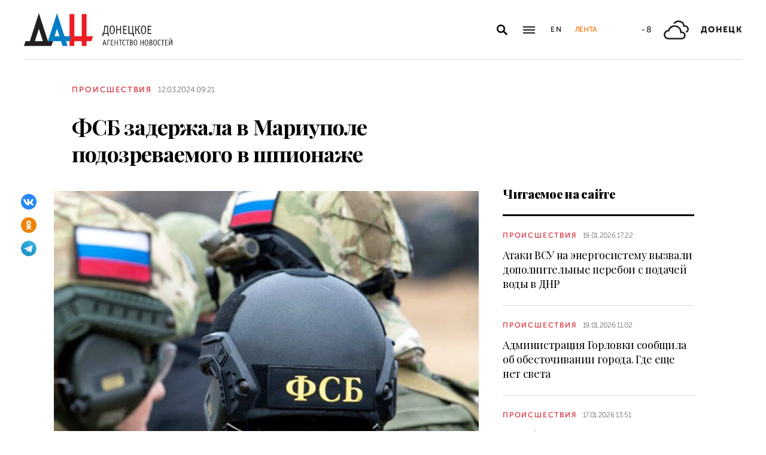

--- FILE ---
content_type: text/html; charset=utf-8
request_url: https://dan-news.ru/emergencies/fsb-zaderzhala-v-mariupole-podozrevaemogo-v-shpionazhe/?lang=ru
body_size: 7155
content:
<!DOCTYPE html>
<html lang="ru">
<head>
    <meta charset="utf-8">
    <meta http-equiv="X-UA-Compatible" content="IE=edge">
    <title>ФСБ задержала в Мариуполе подозреваемого в шпионаже - Происшествия - ДАН</title>
    <meta name="description" content="В ходе оперативных мероприятий установлено, что задержанный передавал украинской спецслужбе информацию о местах расположения подразделений Росгвардии,">
    <meta name="keywords" content="Происшествия">
    <meta name="theme-color" content="#fff">
    <meta name="apple-mobile-web-app-status-bar-style" content="black-translucent">
    <meta name="viewport" content="width=device-width, initial-scale=1.0">
    <meta name="format-detection" content="telephone=no">
    <meta property="og:image" content="https://dan-news.ru/storage/c/2023/12/20/1703052357_625266_74.jpg">
    <meta property="og:image:url" content="https://dan-news.ru/storage/c/2023/12/20/1703052357_625266_74.jpg">
    <meta property="og:image:width" content="600">
    <meta property="og:image:height" content="315">
    <meta property="og:title" content="ФСБ задержала в Мариуполе подозреваемого в шпионаже">
    <meta property="og:description" content="В ходе оперативных мероприятий установлено, что задержанный передавал украинской спецслужбе информацию о местах расположения подразделений Росгвардии,">
    <meta property="og:url" content="https://dan-news.ru/emergencies/fsb-zaderzhala-v-mariupole-podozrevaemogo-v-shpionazhe/">
    <meta property="og:type" content="website">
    <link rel="image_src" href="https://dan-news.ru/storage/c/2023/12/20/1703052357_625266_74.jpg">
    <link rel="canonical" href="https://dan-news.ru/emergencies/fsb-zaderzhala-v-mariupole-podozrevaemogo-v-shpionazhe/">
    <link rel="alternate" type="application/rss+xml" title="RSS" href="/rss.xml">
    <link rel="icon" href="/favicon.ico" type="image/x-icon">
    <link rel="icon" href="/favicon.svg" type="image/svg+xml">
    <link rel="apple-touch-icon" href="/apple-touch-icon.png">
    <link rel="manifest" href="/site.webmanifest">
    <link rel="preconnect" href="https://fonts.gstatic.com">
    <link rel="stylesheet" href="https://fonts.googleapis.com/css2?family=Playfair+Display:wght@400;700;900&amp;display=swap">
    <link rel="preload" href="/fonts/museosanscyrl_100.woff2" crossorigin as="font" type="font/woff2">
    <link rel="preload" href="/fonts/museosanscyrl_500.woff2" crossorigin as="font" type="font/woff2">
    <link rel="preload" href="/fonts/museosanscyrl_700.woff2" crossorigin as="font" type="font/woff2">
    <link rel="preload" href="/fonts/museosanscyrl_900.woff2" crossorigin as="font" type="font/woff2">
    <link rel="stylesheet" href="/css/main.min.css?59">
<!-- Yandex.Metrika counter -->
<script type="text/javascript" >
   (function(m,e,t,r,i,k,a){m[i]=m[i]||function(){(m[i].a=m[i].a||[]).push(arguments)};m[i].l=1*new Date();
   for (var j = 0; j < document.scripts.length; j++) {if (document.scripts[j].src === r) { return; }}
   k=e.createElement(t),a=e.getElementsByTagName(t)[0],k.async=1,k.src=r,a.parentNode.insertBefore(k,a)})
   (window, document, "script", "https://mc.yandex.ru/metrika/tag.js", "ym");
   ym(92304919, "init", {
        clickmap:true,
        trackLinks:true,
        accurateTrackBounce:true,
        webvisor:true
   });
</script>
<!-- /Yandex.Metrika counter -->
</head>
<body class="" data-yandex-id="92304919" data-telegram-modal-timeout="4">
<!-- Yandex.Metrika counter -->
<noscript><div><img src="https://mc.yandex.ru/watch/92304919" style="position:absolute; left:-9999px;" alt="" /></div></noscript>
<!-- /Yandex.Metrika counter -->
    <div class="layout">
        <header class="navbar">
            <div class="container">
                <div class="navbar-container">
                    <div class="navbar-logo"><a href="/" aria-label="На главную"><span class="logo"></span></a>
                    </div>
                    <form class="navbar-search dropdown" action="/search/" id="navbar-search">
                        <button class="navbar-search__button dropdown-toggle" type="button" aria-label="Открыть поиск" data-toggle="dropdown" aria-haspopup="true" aria-expanded="false">
                            <svg class="icon icon-search" fill="currentColor" role="img" aria-hidden="true" focusable="false">
                                <use xlink:href="/i/sprites/sprite.svg#search"></use>
                            </svg>
                        </button>
                        <div class="navbar-search__dropdown dropdown-menu">
                            <div class="navbar-search__wrapper">
                                <input class="form-control" type="text" inputmode="search" name="q" aria-label="Поиск">
                                <button class="navbar-search__submit" type="submit" aria-label="Искать">
                                    <svg class="icon icon-search" fill="currentColor" role="img" aria-hidden="true" focusable="false">
                                        <use xlink:href="/i/sprites/sprite.svg#search"></use>
                                    </svg>
                                </button><a class="navbar-search__link" href="/search/">Расширенный поиск</a>
                            </div>
                        </div>
                    </form>
                    <button class="navbar-toggler" type="button" data-toggle="collapse" data-target="#navigation" aria-controls="navigation" aria-expanded="false" aria-label="Открыть основное меню"><span class="navbar-toggler__bar"></span><span class="navbar-toggler__bar"></span><span class="navbar-toggler__bar"></span></button>
                    <div class="navbar-links">
                        <div class="navbar-links-item"><a class="navbar-links-item__link navbar-links-item__link--lang" href="/en/" title="English">En</a></div>
                        <div class="navbar-links-item d-none d-lg-block"><a class="navbar-links-item__link navbar-links-item__link--feed" href="#" role="button" data-toggle="collapse" data-target="#feed" aria-controls="feed" aria-expanded="false" aria-label="Лента новостей" title="Лента новостей">Лента</a></div>
                    </div>
                    <div class="navbar-info d-none d-lg-flex">
                        <div class="navbar-info-item"><span class="navbar-info-item__temp">-8</span></div>
                        <div class="navbar-info-item">
                            <svg class="icon icon-bi--clouds" fill="currentColor" role="img" focusable="false" width="42" height="42">
                                <use xlink:href="/i/sprites/sprite.svg#bi--clouds"></use>
                            </svg>
                        </div>
                        <div class="navbar-info-item"><span class="navbar-info-item__loc">Донецк</span></div>
</div>
                </div>
            </div>
        </header>
        <nav class="navbar-collapse collapse" id="navigation" aria-label="Основное меню">
            <div class="navbar-collapse-header">
                <div class="navbar-logo"><a href="/" aria-label="На главную"><span class="logo"></span></a></div>
                <button class="navbar-close" type="button" data-toggle="collapse" data-target="#navigation" aria-controls="navigation" aria-expanded="false" aria-label="Закрыть основное меню"><span class="navbar-close__text d-none d-md-block">Рубрики</span>
                    <svg class="icon icon-close" fill="currentColor" role="img" aria-hidden="true" focusable="false" width="28" height="28">
                        <use xlink:href="/i/sprites/sprite.svg#close"></use>
                    </svg>
                </button>
            </div>
            <ul class="navbar-nav">
                <li class="nav-item"><span class="nav-link">Новости</span>
                    <ul class="navbar-subnav">
                        <li class="nav-item"><a class="nav-link" href="/exclusive/">Эксклюзив</a></li>
                        <li class="nav-item"><a class="nav-link" href="/defence/">Оборона</a></li>
                        <li class="nav-item"><a class="nav-link" href="/politics/">Политика</a></li>
                        <li class="nav-item"><a class="nav-link" href="/obschestvo/">Общество</a></li>
                        <li class="nav-item active"><a class="nav-link" href="/emergencies/">Происшествия</a></li>
                        <li class="nav-item"><a class="nav-link" href="/ekonomika/">Экономика</a></li>
                        <li class="nav-item"><a class="nav-link" href="/russia/">Россия</a></li>
                        <li class="nav-item"><a class="nav-link" href="/world/">Мир</a></li>
                        <li class="nav-item"><a class="nav-link" href="/ukraine/">Украина</a></li>
                        <li class="nav-item"><a class="nav-link" href="/culture/">Культура</a></li>
                        <li class="nav-item"><a class="nav-link" href="/science/">Наука</a></li>
                        <li class="nav-item"><a class="nav-link" href="/sport/">Спорт</a></li>
                        <li class="nav-item"><a class="nav-link" href="/elections/">Выборы</a></li>
                        <li class="nav-item"><a class="nav-link" href="/explain/">Объясняем</a></li>
                    </ul>
                </li>
                <li class="nav-item">
                    <a class="nav-link" href="/official/">Официальная информация</a>
                </li>
                <li class="nav-item">
                    <a class="nav-link" href="/press/">Пресс-центр</a>
                </li>
                <li class="nav-item">
                    <a class="nav-link" href="/interview/">Интервью и мнения</a>
                </li>
                <li class="nav-item">
                    <a class="nav-link" href="/foto/">Фоторепортажи</a>
                </li>
                <li class="nav-item">
                    <a class="nav-link" href="/stories/">Статьи</a>
                </li>
            </ul>
        </nav>
        <main class="main">
            <div class="container container--content">
                <div class="article" data-article-id="86035">
                    <div class="article-row">
                        <div class="article-main">
                            <header class="article-header">
                                <div class="article-meta">
                                    <div class="article-column"><a class="column" href="/emergencies/">Происшествия</a></div>
                                    <div class="article-date">
                                        <time class="date" datetime="2024-03-12T09:21">12.03.2024 09:21</time>
                                    </div>
                                </div>
                                <h1 class="article-heading">
                                    ФСБ задержала в Мариуполе подозреваемого в шпионаже
                                </h1>
                            </header>
                        </div>
                    </div>
                    <div class="article-row js-sticky-container" data-doc-id="86035" data-next-url="/next/document/" data-title="ФСБ задержала в Мариуполе подозреваемого в шпионаже - Происшествия - ДАН" data-url="/emergencies/fsb-zaderzhala-v-mariupole-podozrevaemogo-v-shpionazhe/" data-source-doc-id="86035" data-loaded-mode=top>
                        <div class="article-main">
                            <div class="article-body">
                                <div class="article-media">
                                    <figure class="article-image">
                                    <a href="/storage/c/2023/12/20/1703052357_186294_63.jpg" data-fancybox="gallery-86035" data-image-id="109415" data-doc-id="86035">
                                        <img src="/storage/c/2023/12/20/1703052357_246291_77.jpg" alt="" title="" class="img-fluid" />
                                    </a>
                                        <figcaption class="article-image-caption">Фото: Global Look Press</figcaption>
                                    </figure>
                                    <div class="article-share js-sticky-element">
                                        <div class="js-sticky-affix">
                                            <div class="share dropdown share--full">
                                                <button class="share-toggle dropdown-toggle" type="button" data-toggle="dropdown" id="doc-page-share86035" aria-haspopup="true" aria-expanded="false" aria-label="Поделиться" data-display="static">
                                                    <svg class="icon icon-share" fill="#fff" role="img" aria-hidden="true" focusable="false">
                                                        <use xlink:href="/i/sprites/sprite.svg#share"></use>
                                                    </svg>
                                                </button>
                                                <div class="share-dropdown dropdown-menu" aria-labelledby="doc-page-share86035">
                                                <ul class="share-menu">
                                                    <li class="share-menu-item js-share-btn">
                                                        <a href="https://vk.com/share.php?url=https://dan-news.ru/emergencies/fsb-zaderzhala-v-mariupole-podozrevaemogo-v-shpionazhe/" title="ВКонтакте" aria-label="ВКонтакте" data-doc-id="86035" data-sn-type="1">
                                                            <img src="/i/icons/icon-vk.svg" width="28" height="28" alt="ВКонтакте">
                                                        </a>
                                                    </li>
                                                    <li class="share-menu-item js-share-btn">
                                                        <a href="https://connect.ok.ru/offer?url=https://dan-news.ru/emergencies/fsb-zaderzhala-v-mariupole-podozrevaemogo-v-shpionazhe/&amp;title=ФСБ задержала в Мариуполе подозреваемого в шпионаже" title="Одноклассники" aria-label="Одноклассники" data-doc-id="86035" data-sn-type="4">
                                                            <img src="/i/icons/icon-odnoklassniki.svg" width="28" height="28" alt="Одноклассники">
                                                        </a>
                                                    </li>
                                                    <li class="share-menu-item js-share-btn">
                                                        <a href="https://t.me/share/url?url=https://dan-news.ru/emergencies/fsb-zaderzhala-v-mariupole-podozrevaemogo-v-shpionazhe/" title="Telegram" aria-label="Telegram" data-doc-id="86035" data-sn-type="5">
                                                            <img src="/i/icons/icon-telegram.svg" width="28" height="28" alt="Telegram">
                                                        </a>
                                                    </li>
                                                </ul>
                                                </div>
                                            </div>
                                        </div>
                                    </div>
                                </div>
            <p><em>Донецк, 12 мар — ДАН. Житель Мариуполя задержан сотрудниками УФСБ по региону по подозрению в шпионаже. Об этом сегодня сообщили в Штабе обороны ДНР. </em></p>

            <p>«В ходе оперативных мероприятий установлено, что задержанный передавал украинской спецслужбе информацию о местах расположения подразделений Росгвардии в Мариуполе», — уточнили в штабе.</p>

            <p>Следственным подразделением УФСБ возбуждено уголовное дело по ст. 276 УК России.</p>
                            </div>
                            <div class="article-footer">
                                                <ul class="share-menu d-md-none">
                                                    <li class="share-menu-item js-share-btn">
                                                        <a href="https://vk.com/share.php?url=https://dan-news.ru/emergencies/fsb-zaderzhala-v-mariupole-podozrevaemogo-v-shpionazhe/" title="ВКонтакте" aria-label="ВКонтакте" data-doc-id="86035" data-sn-type="1">
                                                            <img src="/i/icons/icon-vk.svg" width="28" height="28" alt="ВКонтакте">
                                                        </a>
                                                    </li>
                                                    <li class="share-menu-item js-share-btn">
                                                        <a href="https://connect.ok.ru/offer?url=https://dan-news.ru/emergencies/fsb-zaderzhala-v-mariupole-podozrevaemogo-v-shpionazhe/&amp;title=ФСБ задержала в Мариуполе подозреваемого в шпионаже" title="Одноклассники" aria-label="Одноклассники" data-doc-id="86035" data-sn-type="4">
                                                            <img src="/i/icons/icon-odnoklassniki.svg" width="28" height="28" alt="Одноклассники">
                                                        </a>
                                                    </li>
                                                    <li class="share-menu-item js-share-btn">
                                                        <a href="https://t.me/share/url?url=https://dan-news.ru/emergencies/fsb-zaderzhala-v-mariupole-podozrevaemogo-v-shpionazhe/" title="Telegram" aria-label="Telegram" data-doc-id="86035" data-sn-type="5">
                                                            <img src="/i/icons/icon-telegram.svg" width="28" height="28" alt="Telegram">
                                                        </a>
                                                    </li>
                                                </ul>
                                <div class="article-mistake d-none d-md-block">Нашли опечатку? Выделите текст и нажмите Ctrl+Enter</div>
                            </div>
                        </div>
                        <div class="article-side offset-top d-none d-lg-block">
                        <section class="side-section">
                            <header class="section-header">
                                <h2 class="section-title">Читаемое на сайте</h2>
                            </header>
                            <div class="news-list">
                                <div class="news-item news-item--side">
                                <div class="news-item__body">
                                    <div class="news-item__meta">
                                        <div class="news-item__column"><a class="column" href="/emergencies/">Происшествия</a></div>
                                        <div class="news-item__date">
                                            <time class="date" datetime="2026-01-19T17:22">19.01.2026 17:22</time>
                                        </div>
                                    </div>
                                    <div class="news-item__title"><a href="/emergencies/ataki-vsu-na-energeticheskuju-sistemu-vyzvali-pereboi-s-podachej-vody-v-dnr/">Атаки ВСУ на энергосистему вызвали дополнительные перебои с подачей воды в ДНР</a></div>
                                </div>
                                </div>
                                <div class="news-item news-item--side">
                                <div class="news-item__body">
                                    <div class="news-item__meta">
                                        <div class="news-item__column"><a class="column" href="/emergencies/">Происшествия</a></div>
                                        <div class="news-item__date">
                                            <time class="date" datetime="2026-01-19T11:02">19.01.2026 11:02</time>
                                        </div>
                                    </div>
                                    <div class="news-item__title"><a href="/emergencies/administracija-gorlovki-soobschila-ob-obestochivanii-goroda.-gde-esche-net-sveta/">Администрация Горловки сообщила об обесточивании города. Где еще нет света</a></div>
                                </div>
                                </div>
                                <div class="news-item news-item--side">
                                <div class="news-item__body">
                                    <div class="news-item__meta">
                                        <div class="news-item__column"><a class="column" href="/emergencies/">Происшествия</a></div>
                                        <div class="news-item__date">
                                            <time class="date" datetime="2026-01-17T13:51">17.01.2026 13:51</time>
                                        </div>
                                    </div>
                                    <div class="news-item__title"><a href="/emergencies/vsu-obstreljali-dk-i-chastnye-doma-v-donecke/">ВСУ обстреляли ДК и частные дома в Донецке</a></div>
                                </div>
                                </div>
                            </div>
                        </section>
                        <section class="side-section js-sticky-element">
                        <div class="js-sticky-affix">
                            <header class="section-header">
                                <h2 class="section-title">Читайте также</h2>
                            </header>
                            <div class="news-list">
                                <div class="news-item news-item--side">
                                <div class="news-item__body">
                                    <div class="news-item__meta">
                                        <div class="news-item__column"><a class="column" href="/obschestvo/">Общество</a></div>
                                        <div class="news-item__date">
                                            <time class="date" datetime="2026-01-17T20:56">17.01.2026 20:56</time>
                                        </div>
                                    </div>
                                    <div class="news-item__title"><a href="/obschestvo/v-mariupole-na-vosstanovlennom-dome-pojavilsja-mural-krepche-stali/">В Мариуполе на восстановленном доме появился мурал «Крепче стали»</a></div>
                                </div>
                                </div>
                                <div class="news-item news-item--side">
                                <div class="news-item__body">
                                    <div class="news-item__meta">
                                        <div class="news-item__column"><a class="column" href="/obschestvo/">Общество</a></div>
                                        <div class="news-item__date">
                                            <time class="date" datetime="2026-01-17T16:01">17.01.2026 16:01</time>
                                        </div>
                                    </div>
                                    <div class="news-item__title"><a href="/obschestvo/v-rossii-zadumalis-nad-vozrozhdeniem-kruizov-cherez-azovskoe-more/">В России задумались над возрождением круизов через Азовское море</a></div>
                                </div>
                                </div>
                                <div class="news-item news-item--side">
                                <div class="news-item__body">
                                    <div class="news-item__meta">
                                        <div class="news-item__column"><a class="column" href="/obschestvo/">Общество</a></div>
                                        <div class="news-item__date">
                                            <time class="date" datetime="2026-01-13T18:05">13.01.2026 18:05</time>
                                        </div>
                                    </div>
                                    <div class="news-item__title"><a href="/obschestvo/v-donbasse-i-novorossii-vosstanovili-okolo-75-tys.-mnogokvartirnyh-domov/">В Донбассе и Новороссии восстановили около 7,5 тыс. многоквартирных домов</a></div>
                                </div>
                                </div>
                            </div>
                        </div>
                        </section>
                        </div>
                    </div>
                </div>
                <div style="height:0;" class="js-view-counter" data-doc-id="86035">
                    <script language="javascript">
                        document.write("<img src=\"https://dan-news.ru/views_counter/?id="+"86035&"+Math.random()+"\" width=\"0\" height=\"0\">");
                    </script>
                    <noscript><img src="https://dan-news.ru/views_counter/?id=86035&0.8229756393913935" width="0" height="0"></noscript>
                </div>
                <div class="article">
                    <div id="unit_101710"><a href="https://smi2.ru/" > </a></div>
                    <script type="text/javascript" charset="utf-8">
                      (function() {
                        var sc = document.createElement('script'); sc.type = 'text/javascript'; sc.async = true;
                        sc.src = '//smi2.ru/data/js/101710.js'; sc.charset = 'utf-8';
                        var s = document.getElementsByTagName('script')[0]; s.parentNode.insertBefore(sc, s);
                      }());
                    </script>
                </div>
            </div>
            <div class="content-block d-lg-none">
                <div class="container">
                    <section class="section">
                        <div class="navbar-info navbar-info--mobile">
                        <div class="navbar-info-item"><span class="navbar-info-item__temp">-8</span></div>
                        <div class="navbar-info-item">
                            <svg class="icon icon-bi--clouds" fill="currentColor" role="img" focusable="false" width="42" height="42">
                                <use xlink:href="/i/sprites/sprite.svg#bi--clouds"></use>
                            </svg>
                        </div>
                        <div class="navbar-info-item"><span class="navbar-info-item__loc">Донецк</span></div>
</div>
                    </section>
                </div>
            </div>
        </main>
        <div class="feed collapse" id="feed">
            <header class="feed-header">
                <h2 class="feed-title">Лента новостей</h2>
                <button class="feed-close" type="button" data-toggle="collapse" data-target="#feed" aria-controls="feed" aria-expanded="false" aria-label="Закрыть ленту новостей">
                    <svg class="icon icon-close" fill="currentColor" role="img" aria-hidden="true" focusable="false" width="28" height="28">
                        <use xlink:href="/i/sprites/sprite.svg#close"></use>
                    </svg>
                </button>
            </header>
            <div class="feed-body">
                <div class="feed-list">
                </div>
            </div>
        </div>
        <footer class="footer">
            <div class="container">
                <div class="footer-container">
                    <button class="scroll-to-top" type="button">Наверх
                        <svg class="icon icon-caret" fill="currentColor" role="img" aria-hidden="true" focusable="false" width="14" height="8">
                            <use xlink:href="/i/sprites/sprite.svg#caret"></use>
                        </svg>
                    </button>
                    <div class="footer-content">
                        <div class="footer-main">
                            <div class="footer-logo"><img src="/i/logo-f.svg" width="122" height="89" alt="">
                            </div>
                            <div class="footer-nav">
                                <ul class="footer-menu d-none d-md-flex">
                                    <li class="nav-item"><a class="nav-link" href="/contacts/">Контакты</a></li>
                                    <li class="nav-item"><a class="nav-link" href="/feedback/">Связь с редакцией</a></li>
                                </ul>
                                <ul class="footer-socials">
                                    <li class="footer-socials-item">
                                        <a href="/rss.xml" title="RSS" aria-label="RSS">
                                            <svg class="icon icon-rss-r" fill="currentColor" role="img" aria-hidden="true" focusable="false">
                                                <use xlink:href="/i/sprites/sprite.svg#rss-r"></use>
                                            </svg>
                                        </a>
                                    </li>
                                    <li class="footer-socials-item text-center">
                                        <a href="https://vk.com/dan_newsru" target="_blank" rel="nofollow" title="ВКонтакте" aria-label="ВКонтакте">
                                            <svg class="icon icon-vk-r" fill="currentColor" role="img" aria-hidden="true" focusable="false">
                                                <use xlink:href="/i/sprites/sprite.svg#vk-r"></use>
                                            </svg>
                                        </a>
                                    </li>
                                    <li class="footer-socials-item text-center">
                                        <a href="https://ok.ru/group/70000004636647" target="_blank" rel="nofollow" title="Одноклассники" aria-label="Одноклассники">
                                            <svg class="icon icon-odnoklassniki-r" fill="currentColor" role="img" aria-hidden="true" focusable="false">
                                                <use xlink:href="/i/sprites/sprite.svg#odnoklassniki-r"></use>
                                            </svg>
                                        </a>
                                    </li>
                                    <li class="footer-socials-item text-center">
                                        <a href="https://t.me/dan_dnr" target="_blank" rel="nofollow" title="ГЛАВНОЕ" aria-label="ГЛАВНОЕ">
                                            <svg class="icon icon-telegram-r" fill="currentColor" role="img" aria-hidden="true" focusable="false">
                                                <use xlink:href="/i/sprites/sprite.svg#telegram-r"></use>
                                            </svg>
                                        </a>
                                    </li>
                                </ul>
                            </div>
                        </div>
                        <div class="footer-copyright">© Донецкое агентство новостей.<br>Все права защищены. Перепечатка материалов только с&nbsp;указанием ссылки на&nbsp;источник</div>
                    </div>
                    <div class="footer-side d-none d-md-block">
                        <div class="footer-error">Если вы заметили ошибку,<br>выделите необходимый текст и&nbsp;нажмите Ctrl+Enter,<br>чтобы сообщить об&nbsp;этом редакции</div>
                    </div>
                </div>
            </div>
        </footer>
    </div>
    <div id="modal-container"></div>
    <script src="/js/libs.min.js?59"></script>
    <script src="/js/common.js?59"></script>
</body>
</html>


--- FILE ---
content_type: application/javascript
request_url: https://smi2.ru/counter/settings?payload=CPacAxjnwIPPvTM6JDIxMTg4OWJkLTM4MzItNGZhZi1hYTY5LTIxZGM1ZDNiYzJlMg&cb=_callbacks____0mkm5mccs
body_size: 1511
content:
_callbacks____0mkm5mccs("[base64]");